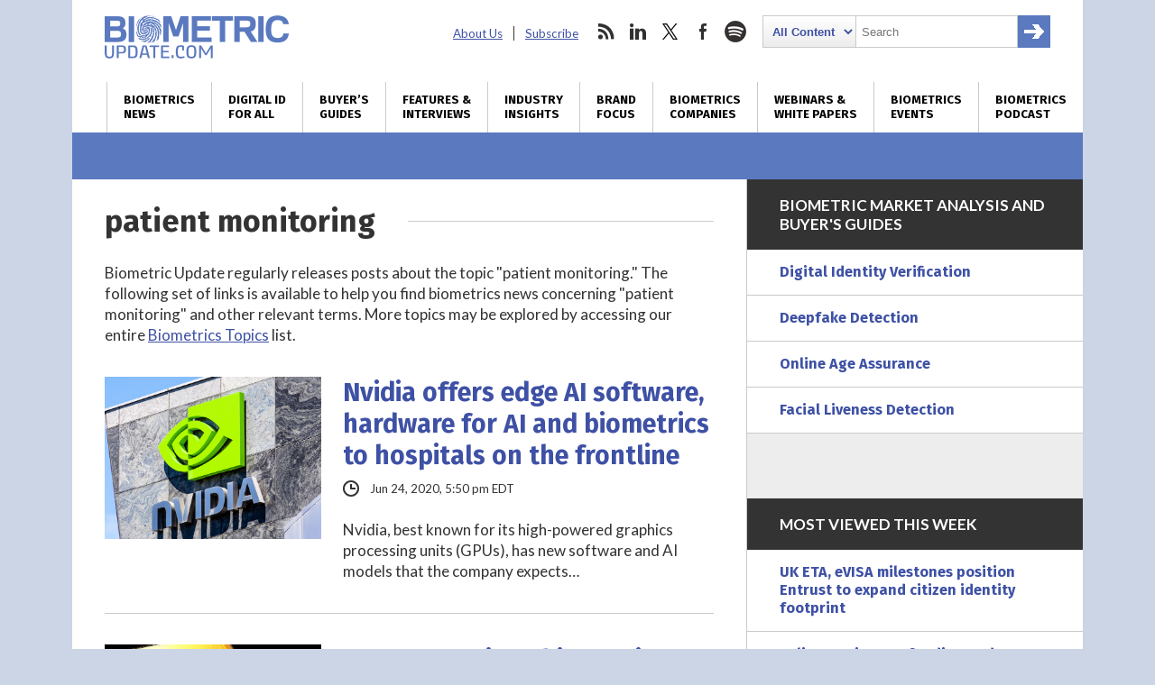

--- FILE ---
content_type: text/html; charset=utf-8
request_url: https://www.google.com/recaptcha/api2/anchor?ar=1&k=6LckmcMpAAAAAMdPMFPi54sy9nyJm0WHTIaER1qz&co=aHR0cHM6Ly93d3cuYmlvbWV0cmljdXBkYXRlLmNvbTo0NDM.&hl=en&v=PoyoqOPhxBO7pBk68S4YbpHZ&size=invisible&anchor-ms=20000&execute-ms=30000&cb=7r1h6odhj124
body_size: 48772
content:
<!DOCTYPE HTML><html dir="ltr" lang="en"><head><meta http-equiv="Content-Type" content="text/html; charset=UTF-8">
<meta http-equiv="X-UA-Compatible" content="IE=edge">
<title>reCAPTCHA</title>
<style type="text/css">
/* cyrillic-ext */
@font-face {
  font-family: 'Roboto';
  font-style: normal;
  font-weight: 400;
  font-stretch: 100%;
  src: url(//fonts.gstatic.com/s/roboto/v48/KFO7CnqEu92Fr1ME7kSn66aGLdTylUAMa3GUBHMdazTgWw.woff2) format('woff2');
  unicode-range: U+0460-052F, U+1C80-1C8A, U+20B4, U+2DE0-2DFF, U+A640-A69F, U+FE2E-FE2F;
}
/* cyrillic */
@font-face {
  font-family: 'Roboto';
  font-style: normal;
  font-weight: 400;
  font-stretch: 100%;
  src: url(//fonts.gstatic.com/s/roboto/v48/KFO7CnqEu92Fr1ME7kSn66aGLdTylUAMa3iUBHMdazTgWw.woff2) format('woff2');
  unicode-range: U+0301, U+0400-045F, U+0490-0491, U+04B0-04B1, U+2116;
}
/* greek-ext */
@font-face {
  font-family: 'Roboto';
  font-style: normal;
  font-weight: 400;
  font-stretch: 100%;
  src: url(//fonts.gstatic.com/s/roboto/v48/KFO7CnqEu92Fr1ME7kSn66aGLdTylUAMa3CUBHMdazTgWw.woff2) format('woff2');
  unicode-range: U+1F00-1FFF;
}
/* greek */
@font-face {
  font-family: 'Roboto';
  font-style: normal;
  font-weight: 400;
  font-stretch: 100%;
  src: url(//fonts.gstatic.com/s/roboto/v48/KFO7CnqEu92Fr1ME7kSn66aGLdTylUAMa3-UBHMdazTgWw.woff2) format('woff2');
  unicode-range: U+0370-0377, U+037A-037F, U+0384-038A, U+038C, U+038E-03A1, U+03A3-03FF;
}
/* math */
@font-face {
  font-family: 'Roboto';
  font-style: normal;
  font-weight: 400;
  font-stretch: 100%;
  src: url(//fonts.gstatic.com/s/roboto/v48/KFO7CnqEu92Fr1ME7kSn66aGLdTylUAMawCUBHMdazTgWw.woff2) format('woff2');
  unicode-range: U+0302-0303, U+0305, U+0307-0308, U+0310, U+0312, U+0315, U+031A, U+0326-0327, U+032C, U+032F-0330, U+0332-0333, U+0338, U+033A, U+0346, U+034D, U+0391-03A1, U+03A3-03A9, U+03B1-03C9, U+03D1, U+03D5-03D6, U+03F0-03F1, U+03F4-03F5, U+2016-2017, U+2034-2038, U+203C, U+2040, U+2043, U+2047, U+2050, U+2057, U+205F, U+2070-2071, U+2074-208E, U+2090-209C, U+20D0-20DC, U+20E1, U+20E5-20EF, U+2100-2112, U+2114-2115, U+2117-2121, U+2123-214F, U+2190, U+2192, U+2194-21AE, U+21B0-21E5, U+21F1-21F2, U+21F4-2211, U+2213-2214, U+2216-22FF, U+2308-230B, U+2310, U+2319, U+231C-2321, U+2336-237A, U+237C, U+2395, U+239B-23B7, U+23D0, U+23DC-23E1, U+2474-2475, U+25AF, U+25B3, U+25B7, U+25BD, U+25C1, U+25CA, U+25CC, U+25FB, U+266D-266F, U+27C0-27FF, U+2900-2AFF, U+2B0E-2B11, U+2B30-2B4C, U+2BFE, U+3030, U+FF5B, U+FF5D, U+1D400-1D7FF, U+1EE00-1EEFF;
}
/* symbols */
@font-face {
  font-family: 'Roboto';
  font-style: normal;
  font-weight: 400;
  font-stretch: 100%;
  src: url(//fonts.gstatic.com/s/roboto/v48/KFO7CnqEu92Fr1ME7kSn66aGLdTylUAMaxKUBHMdazTgWw.woff2) format('woff2');
  unicode-range: U+0001-000C, U+000E-001F, U+007F-009F, U+20DD-20E0, U+20E2-20E4, U+2150-218F, U+2190, U+2192, U+2194-2199, U+21AF, U+21E6-21F0, U+21F3, U+2218-2219, U+2299, U+22C4-22C6, U+2300-243F, U+2440-244A, U+2460-24FF, U+25A0-27BF, U+2800-28FF, U+2921-2922, U+2981, U+29BF, U+29EB, U+2B00-2BFF, U+4DC0-4DFF, U+FFF9-FFFB, U+10140-1018E, U+10190-1019C, U+101A0, U+101D0-101FD, U+102E0-102FB, U+10E60-10E7E, U+1D2C0-1D2D3, U+1D2E0-1D37F, U+1F000-1F0FF, U+1F100-1F1AD, U+1F1E6-1F1FF, U+1F30D-1F30F, U+1F315, U+1F31C, U+1F31E, U+1F320-1F32C, U+1F336, U+1F378, U+1F37D, U+1F382, U+1F393-1F39F, U+1F3A7-1F3A8, U+1F3AC-1F3AF, U+1F3C2, U+1F3C4-1F3C6, U+1F3CA-1F3CE, U+1F3D4-1F3E0, U+1F3ED, U+1F3F1-1F3F3, U+1F3F5-1F3F7, U+1F408, U+1F415, U+1F41F, U+1F426, U+1F43F, U+1F441-1F442, U+1F444, U+1F446-1F449, U+1F44C-1F44E, U+1F453, U+1F46A, U+1F47D, U+1F4A3, U+1F4B0, U+1F4B3, U+1F4B9, U+1F4BB, U+1F4BF, U+1F4C8-1F4CB, U+1F4D6, U+1F4DA, U+1F4DF, U+1F4E3-1F4E6, U+1F4EA-1F4ED, U+1F4F7, U+1F4F9-1F4FB, U+1F4FD-1F4FE, U+1F503, U+1F507-1F50B, U+1F50D, U+1F512-1F513, U+1F53E-1F54A, U+1F54F-1F5FA, U+1F610, U+1F650-1F67F, U+1F687, U+1F68D, U+1F691, U+1F694, U+1F698, U+1F6AD, U+1F6B2, U+1F6B9-1F6BA, U+1F6BC, U+1F6C6-1F6CF, U+1F6D3-1F6D7, U+1F6E0-1F6EA, U+1F6F0-1F6F3, U+1F6F7-1F6FC, U+1F700-1F7FF, U+1F800-1F80B, U+1F810-1F847, U+1F850-1F859, U+1F860-1F887, U+1F890-1F8AD, U+1F8B0-1F8BB, U+1F8C0-1F8C1, U+1F900-1F90B, U+1F93B, U+1F946, U+1F984, U+1F996, U+1F9E9, U+1FA00-1FA6F, U+1FA70-1FA7C, U+1FA80-1FA89, U+1FA8F-1FAC6, U+1FACE-1FADC, U+1FADF-1FAE9, U+1FAF0-1FAF8, U+1FB00-1FBFF;
}
/* vietnamese */
@font-face {
  font-family: 'Roboto';
  font-style: normal;
  font-weight: 400;
  font-stretch: 100%;
  src: url(//fonts.gstatic.com/s/roboto/v48/KFO7CnqEu92Fr1ME7kSn66aGLdTylUAMa3OUBHMdazTgWw.woff2) format('woff2');
  unicode-range: U+0102-0103, U+0110-0111, U+0128-0129, U+0168-0169, U+01A0-01A1, U+01AF-01B0, U+0300-0301, U+0303-0304, U+0308-0309, U+0323, U+0329, U+1EA0-1EF9, U+20AB;
}
/* latin-ext */
@font-face {
  font-family: 'Roboto';
  font-style: normal;
  font-weight: 400;
  font-stretch: 100%;
  src: url(//fonts.gstatic.com/s/roboto/v48/KFO7CnqEu92Fr1ME7kSn66aGLdTylUAMa3KUBHMdazTgWw.woff2) format('woff2');
  unicode-range: U+0100-02BA, U+02BD-02C5, U+02C7-02CC, U+02CE-02D7, U+02DD-02FF, U+0304, U+0308, U+0329, U+1D00-1DBF, U+1E00-1E9F, U+1EF2-1EFF, U+2020, U+20A0-20AB, U+20AD-20C0, U+2113, U+2C60-2C7F, U+A720-A7FF;
}
/* latin */
@font-face {
  font-family: 'Roboto';
  font-style: normal;
  font-weight: 400;
  font-stretch: 100%;
  src: url(//fonts.gstatic.com/s/roboto/v48/KFO7CnqEu92Fr1ME7kSn66aGLdTylUAMa3yUBHMdazQ.woff2) format('woff2');
  unicode-range: U+0000-00FF, U+0131, U+0152-0153, U+02BB-02BC, U+02C6, U+02DA, U+02DC, U+0304, U+0308, U+0329, U+2000-206F, U+20AC, U+2122, U+2191, U+2193, U+2212, U+2215, U+FEFF, U+FFFD;
}
/* cyrillic-ext */
@font-face {
  font-family: 'Roboto';
  font-style: normal;
  font-weight: 500;
  font-stretch: 100%;
  src: url(//fonts.gstatic.com/s/roboto/v48/KFO7CnqEu92Fr1ME7kSn66aGLdTylUAMa3GUBHMdazTgWw.woff2) format('woff2');
  unicode-range: U+0460-052F, U+1C80-1C8A, U+20B4, U+2DE0-2DFF, U+A640-A69F, U+FE2E-FE2F;
}
/* cyrillic */
@font-face {
  font-family: 'Roboto';
  font-style: normal;
  font-weight: 500;
  font-stretch: 100%;
  src: url(//fonts.gstatic.com/s/roboto/v48/KFO7CnqEu92Fr1ME7kSn66aGLdTylUAMa3iUBHMdazTgWw.woff2) format('woff2');
  unicode-range: U+0301, U+0400-045F, U+0490-0491, U+04B0-04B1, U+2116;
}
/* greek-ext */
@font-face {
  font-family: 'Roboto';
  font-style: normal;
  font-weight: 500;
  font-stretch: 100%;
  src: url(//fonts.gstatic.com/s/roboto/v48/KFO7CnqEu92Fr1ME7kSn66aGLdTylUAMa3CUBHMdazTgWw.woff2) format('woff2');
  unicode-range: U+1F00-1FFF;
}
/* greek */
@font-face {
  font-family: 'Roboto';
  font-style: normal;
  font-weight: 500;
  font-stretch: 100%;
  src: url(//fonts.gstatic.com/s/roboto/v48/KFO7CnqEu92Fr1ME7kSn66aGLdTylUAMa3-UBHMdazTgWw.woff2) format('woff2');
  unicode-range: U+0370-0377, U+037A-037F, U+0384-038A, U+038C, U+038E-03A1, U+03A3-03FF;
}
/* math */
@font-face {
  font-family: 'Roboto';
  font-style: normal;
  font-weight: 500;
  font-stretch: 100%;
  src: url(//fonts.gstatic.com/s/roboto/v48/KFO7CnqEu92Fr1ME7kSn66aGLdTylUAMawCUBHMdazTgWw.woff2) format('woff2');
  unicode-range: U+0302-0303, U+0305, U+0307-0308, U+0310, U+0312, U+0315, U+031A, U+0326-0327, U+032C, U+032F-0330, U+0332-0333, U+0338, U+033A, U+0346, U+034D, U+0391-03A1, U+03A3-03A9, U+03B1-03C9, U+03D1, U+03D5-03D6, U+03F0-03F1, U+03F4-03F5, U+2016-2017, U+2034-2038, U+203C, U+2040, U+2043, U+2047, U+2050, U+2057, U+205F, U+2070-2071, U+2074-208E, U+2090-209C, U+20D0-20DC, U+20E1, U+20E5-20EF, U+2100-2112, U+2114-2115, U+2117-2121, U+2123-214F, U+2190, U+2192, U+2194-21AE, U+21B0-21E5, U+21F1-21F2, U+21F4-2211, U+2213-2214, U+2216-22FF, U+2308-230B, U+2310, U+2319, U+231C-2321, U+2336-237A, U+237C, U+2395, U+239B-23B7, U+23D0, U+23DC-23E1, U+2474-2475, U+25AF, U+25B3, U+25B7, U+25BD, U+25C1, U+25CA, U+25CC, U+25FB, U+266D-266F, U+27C0-27FF, U+2900-2AFF, U+2B0E-2B11, U+2B30-2B4C, U+2BFE, U+3030, U+FF5B, U+FF5D, U+1D400-1D7FF, U+1EE00-1EEFF;
}
/* symbols */
@font-face {
  font-family: 'Roboto';
  font-style: normal;
  font-weight: 500;
  font-stretch: 100%;
  src: url(//fonts.gstatic.com/s/roboto/v48/KFO7CnqEu92Fr1ME7kSn66aGLdTylUAMaxKUBHMdazTgWw.woff2) format('woff2');
  unicode-range: U+0001-000C, U+000E-001F, U+007F-009F, U+20DD-20E0, U+20E2-20E4, U+2150-218F, U+2190, U+2192, U+2194-2199, U+21AF, U+21E6-21F0, U+21F3, U+2218-2219, U+2299, U+22C4-22C6, U+2300-243F, U+2440-244A, U+2460-24FF, U+25A0-27BF, U+2800-28FF, U+2921-2922, U+2981, U+29BF, U+29EB, U+2B00-2BFF, U+4DC0-4DFF, U+FFF9-FFFB, U+10140-1018E, U+10190-1019C, U+101A0, U+101D0-101FD, U+102E0-102FB, U+10E60-10E7E, U+1D2C0-1D2D3, U+1D2E0-1D37F, U+1F000-1F0FF, U+1F100-1F1AD, U+1F1E6-1F1FF, U+1F30D-1F30F, U+1F315, U+1F31C, U+1F31E, U+1F320-1F32C, U+1F336, U+1F378, U+1F37D, U+1F382, U+1F393-1F39F, U+1F3A7-1F3A8, U+1F3AC-1F3AF, U+1F3C2, U+1F3C4-1F3C6, U+1F3CA-1F3CE, U+1F3D4-1F3E0, U+1F3ED, U+1F3F1-1F3F3, U+1F3F5-1F3F7, U+1F408, U+1F415, U+1F41F, U+1F426, U+1F43F, U+1F441-1F442, U+1F444, U+1F446-1F449, U+1F44C-1F44E, U+1F453, U+1F46A, U+1F47D, U+1F4A3, U+1F4B0, U+1F4B3, U+1F4B9, U+1F4BB, U+1F4BF, U+1F4C8-1F4CB, U+1F4D6, U+1F4DA, U+1F4DF, U+1F4E3-1F4E6, U+1F4EA-1F4ED, U+1F4F7, U+1F4F9-1F4FB, U+1F4FD-1F4FE, U+1F503, U+1F507-1F50B, U+1F50D, U+1F512-1F513, U+1F53E-1F54A, U+1F54F-1F5FA, U+1F610, U+1F650-1F67F, U+1F687, U+1F68D, U+1F691, U+1F694, U+1F698, U+1F6AD, U+1F6B2, U+1F6B9-1F6BA, U+1F6BC, U+1F6C6-1F6CF, U+1F6D3-1F6D7, U+1F6E0-1F6EA, U+1F6F0-1F6F3, U+1F6F7-1F6FC, U+1F700-1F7FF, U+1F800-1F80B, U+1F810-1F847, U+1F850-1F859, U+1F860-1F887, U+1F890-1F8AD, U+1F8B0-1F8BB, U+1F8C0-1F8C1, U+1F900-1F90B, U+1F93B, U+1F946, U+1F984, U+1F996, U+1F9E9, U+1FA00-1FA6F, U+1FA70-1FA7C, U+1FA80-1FA89, U+1FA8F-1FAC6, U+1FACE-1FADC, U+1FADF-1FAE9, U+1FAF0-1FAF8, U+1FB00-1FBFF;
}
/* vietnamese */
@font-face {
  font-family: 'Roboto';
  font-style: normal;
  font-weight: 500;
  font-stretch: 100%;
  src: url(//fonts.gstatic.com/s/roboto/v48/KFO7CnqEu92Fr1ME7kSn66aGLdTylUAMa3OUBHMdazTgWw.woff2) format('woff2');
  unicode-range: U+0102-0103, U+0110-0111, U+0128-0129, U+0168-0169, U+01A0-01A1, U+01AF-01B0, U+0300-0301, U+0303-0304, U+0308-0309, U+0323, U+0329, U+1EA0-1EF9, U+20AB;
}
/* latin-ext */
@font-face {
  font-family: 'Roboto';
  font-style: normal;
  font-weight: 500;
  font-stretch: 100%;
  src: url(//fonts.gstatic.com/s/roboto/v48/KFO7CnqEu92Fr1ME7kSn66aGLdTylUAMa3KUBHMdazTgWw.woff2) format('woff2');
  unicode-range: U+0100-02BA, U+02BD-02C5, U+02C7-02CC, U+02CE-02D7, U+02DD-02FF, U+0304, U+0308, U+0329, U+1D00-1DBF, U+1E00-1E9F, U+1EF2-1EFF, U+2020, U+20A0-20AB, U+20AD-20C0, U+2113, U+2C60-2C7F, U+A720-A7FF;
}
/* latin */
@font-face {
  font-family: 'Roboto';
  font-style: normal;
  font-weight: 500;
  font-stretch: 100%;
  src: url(//fonts.gstatic.com/s/roboto/v48/KFO7CnqEu92Fr1ME7kSn66aGLdTylUAMa3yUBHMdazQ.woff2) format('woff2');
  unicode-range: U+0000-00FF, U+0131, U+0152-0153, U+02BB-02BC, U+02C6, U+02DA, U+02DC, U+0304, U+0308, U+0329, U+2000-206F, U+20AC, U+2122, U+2191, U+2193, U+2212, U+2215, U+FEFF, U+FFFD;
}
/* cyrillic-ext */
@font-face {
  font-family: 'Roboto';
  font-style: normal;
  font-weight: 900;
  font-stretch: 100%;
  src: url(//fonts.gstatic.com/s/roboto/v48/KFO7CnqEu92Fr1ME7kSn66aGLdTylUAMa3GUBHMdazTgWw.woff2) format('woff2');
  unicode-range: U+0460-052F, U+1C80-1C8A, U+20B4, U+2DE0-2DFF, U+A640-A69F, U+FE2E-FE2F;
}
/* cyrillic */
@font-face {
  font-family: 'Roboto';
  font-style: normal;
  font-weight: 900;
  font-stretch: 100%;
  src: url(//fonts.gstatic.com/s/roboto/v48/KFO7CnqEu92Fr1ME7kSn66aGLdTylUAMa3iUBHMdazTgWw.woff2) format('woff2');
  unicode-range: U+0301, U+0400-045F, U+0490-0491, U+04B0-04B1, U+2116;
}
/* greek-ext */
@font-face {
  font-family: 'Roboto';
  font-style: normal;
  font-weight: 900;
  font-stretch: 100%;
  src: url(//fonts.gstatic.com/s/roboto/v48/KFO7CnqEu92Fr1ME7kSn66aGLdTylUAMa3CUBHMdazTgWw.woff2) format('woff2');
  unicode-range: U+1F00-1FFF;
}
/* greek */
@font-face {
  font-family: 'Roboto';
  font-style: normal;
  font-weight: 900;
  font-stretch: 100%;
  src: url(//fonts.gstatic.com/s/roboto/v48/KFO7CnqEu92Fr1ME7kSn66aGLdTylUAMa3-UBHMdazTgWw.woff2) format('woff2');
  unicode-range: U+0370-0377, U+037A-037F, U+0384-038A, U+038C, U+038E-03A1, U+03A3-03FF;
}
/* math */
@font-face {
  font-family: 'Roboto';
  font-style: normal;
  font-weight: 900;
  font-stretch: 100%;
  src: url(//fonts.gstatic.com/s/roboto/v48/KFO7CnqEu92Fr1ME7kSn66aGLdTylUAMawCUBHMdazTgWw.woff2) format('woff2');
  unicode-range: U+0302-0303, U+0305, U+0307-0308, U+0310, U+0312, U+0315, U+031A, U+0326-0327, U+032C, U+032F-0330, U+0332-0333, U+0338, U+033A, U+0346, U+034D, U+0391-03A1, U+03A3-03A9, U+03B1-03C9, U+03D1, U+03D5-03D6, U+03F0-03F1, U+03F4-03F5, U+2016-2017, U+2034-2038, U+203C, U+2040, U+2043, U+2047, U+2050, U+2057, U+205F, U+2070-2071, U+2074-208E, U+2090-209C, U+20D0-20DC, U+20E1, U+20E5-20EF, U+2100-2112, U+2114-2115, U+2117-2121, U+2123-214F, U+2190, U+2192, U+2194-21AE, U+21B0-21E5, U+21F1-21F2, U+21F4-2211, U+2213-2214, U+2216-22FF, U+2308-230B, U+2310, U+2319, U+231C-2321, U+2336-237A, U+237C, U+2395, U+239B-23B7, U+23D0, U+23DC-23E1, U+2474-2475, U+25AF, U+25B3, U+25B7, U+25BD, U+25C1, U+25CA, U+25CC, U+25FB, U+266D-266F, U+27C0-27FF, U+2900-2AFF, U+2B0E-2B11, U+2B30-2B4C, U+2BFE, U+3030, U+FF5B, U+FF5D, U+1D400-1D7FF, U+1EE00-1EEFF;
}
/* symbols */
@font-face {
  font-family: 'Roboto';
  font-style: normal;
  font-weight: 900;
  font-stretch: 100%;
  src: url(//fonts.gstatic.com/s/roboto/v48/KFO7CnqEu92Fr1ME7kSn66aGLdTylUAMaxKUBHMdazTgWw.woff2) format('woff2');
  unicode-range: U+0001-000C, U+000E-001F, U+007F-009F, U+20DD-20E0, U+20E2-20E4, U+2150-218F, U+2190, U+2192, U+2194-2199, U+21AF, U+21E6-21F0, U+21F3, U+2218-2219, U+2299, U+22C4-22C6, U+2300-243F, U+2440-244A, U+2460-24FF, U+25A0-27BF, U+2800-28FF, U+2921-2922, U+2981, U+29BF, U+29EB, U+2B00-2BFF, U+4DC0-4DFF, U+FFF9-FFFB, U+10140-1018E, U+10190-1019C, U+101A0, U+101D0-101FD, U+102E0-102FB, U+10E60-10E7E, U+1D2C0-1D2D3, U+1D2E0-1D37F, U+1F000-1F0FF, U+1F100-1F1AD, U+1F1E6-1F1FF, U+1F30D-1F30F, U+1F315, U+1F31C, U+1F31E, U+1F320-1F32C, U+1F336, U+1F378, U+1F37D, U+1F382, U+1F393-1F39F, U+1F3A7-1F3A8, U+1F3AC-1F3AF, U+1F3C2, U+1F3C4-1F3C6, U+1F3CA-1F3CE, U+1F3D4-1F3E0, U+1F3ED, U+1F3F1-1F3F3, U+1F3F5-1F3F7, U+1F408, U+1F415, U+1F41F, U+1F426, U+1F43F, U+1F441-1F442, U+1F444, U+1F446-1F449, U+1F44C-1F44E, U+1F453, U+1F46A, U+1F47D, U+1F4A3, U+1F4B0, U+1F4B3, U+1F4B9, U+1F4BB, U+1F4BF, U+1F4C8-1F4CB, U+1F4D6, U+1F4DA, U+1F4DF, U+1F4E3-1F4E6, U+1F4EA-1F4ED, U+1F4F7, U+1F4F9-1F4FB, U+1F4FD-1F4FE, U+1F503, U+1F507-1F50B, U+1F50D, U+1F512-1F513, U+1F53E-1F54A, U+1F54F-1F5FA, U+1F610, U+1F650-1F67F, U+1F687, U+1F68D, U+1F691, U+1F694, U+1F698, U+1F6AD, U+1F6B2, U+1F6B9-1F6BA, U+1F6BC, U+1F6C6-1F6CF, U+1F6D3-1F6D7, U+1F6E0-1F6EA, U+1F6F0-1F6F3, U+1F6F7-1F6FC, U+1F700-1F7FF, U+1F800-1F80B, U+1F810-1F847, U+1F850-1F859, U+1F860-1F887, U+1F890-1F8AD, U+1F8B0-1F8BB, U+1F8C0-1F8C1, U+1F900-1F90B, U+1F93B, U+1F946, U+1F984, U+1F996, U+1F9E9, U+1FA00-1FA6F, U+1FA70-1FA7C, U+1FA80-1FA89, U+1FA8F-1FAC6, U+1FACE-1FADC, U+1FADF-1FAE9, U+1FAF0-1FAF8, U+1FB00-1FBFF;
}
/* vietnamese */
@font-face {
  font-family: 'Roboto';
  font-style: normal;
  font-weight: 900;
  font-stretch: 100%;
  src: url(//fonts.gstatic.com/s/roboto/v48/KFO7CnqEu92Fr1ME7kSn66aGLdTylUAMa3OUBHMdazTgWw.woff2) format('woff2');
  unicode-range: U+0102-0103, U+0110-0111, U+0128-0129, U+0168-0169, U+01A0-01A1, U+01AF-01B0, U+0300-0301, U+0303-0304, U+0308-0309, U+0323, U+0329, U+1EA0-1EF9, U+20AB;
}
/* latin-ext */
@font-face {
  font-family: 'Roboto';
  font-style: normal;
  font-weight: 900;
  font-stretch: 100%;
  src: url(//fonts.gstatic.com/s/roboto/v48/KFO7CnqEu92Fr1ME7kSn66aGLdTylUAMa3KUBHMdazTgWw.woff2) format('woff2');
  unicode-range: U+0100-02BA, U+02BD-02C5, U+02C7-02CC, U+02CE-02D7, U+02DD-02FF, U+0304, U+0308, U+0329, U+1D00-1DBF, U+1E00-1E9F, U+1EF2-1EFF, U+2020, U+20A0-20AB, U+20AD-20C0, U+2113, U+2C60-2C7F, U+A720-A7FF;
}
/* latin */
@font-face {
  font-family: 'Roboto';
  font-style: normal;
  font-weight: 900;
  font-stretch: 100%;
  src: url(//fonts.gstatic.com/s/roboto/v48/KFO7CnqEu92Fr1ME7kSn66aGLdTylUAMa3yUBHMdazQ.woff2) format('woff2');
  unicode-range: U+0000-00FF, U+0131, U+0152-0153, U+02BB-02BC, U+02C6, U+02DA, U+02DC, U+0304, U+0308, U+0329, U+2000-206F, U+20AC, U+2122, U+2191, U+2193, U+2212, U+2215, U+FEFF, U+FFFD;
}

</style>
<link rel="stylesheet" type="text/css" href="https://www.gstatic.com/recaptcha/releases/PoyoqOPhxBO7pBk68S4YbpHZ/styles__ltr.css">
<script nonce="tEjsWEUdYzmYSpfqbBxz7A" type="text/javascript">window['__recaptcha_api'] = 'https://www.google.com/recaptcha/api2/';</script>
<script type="text/javascript" src="https://www.gstatic.com/recaptcha/releases/PoyoqOPhxBO7pBk68S4YbpHZ/recaptcha__en.js" nonce="tEjsWEUdYzmYSpfqbBxz7A">
      
    </script></head>
<body><div id="rc-anchor-alert" class="rc-anchor-alert"></div>
<input type="hidden" id="recaptcha-token" value="[base64]">
<script type="text/javascript" nonce="tEjsWEUdYzmYSpfqbBxz7A">
      recaptcha.anchor.Main.init("[\x22ainput\x22,[\x22bgdata\x22,\x22\x22,\[base64]/[base64]/[base64]/[base64]/[base64]/[base64]/KGcoTywyNTMsTy5PKSxVRyhPLEMpKTpnKE8sMjUzLEMpLE8pKSxsKSksTykpfSxieT1mdW5jdGlvbihDLE8sdSxsKXtmb3IobD0odT1SKEMpLDApO08+MDtPLS0pbD1sPDw4fFooQyk7ZyhDLHUsbCl9LFVHPWZ1bmN0aW9uKEMsTyl7Qy5pLmxlbmd0aD4xMDQ/[base64]/[base64]/[base64]/[base64]/[base64]/[base64]/[base64]\\u003d\x22,\[base64]\\u003d\x22,\x22ZMOLw7fCvBDCm8Ktw5vChR/Cthocw5nDo8Kfc8Kgw6LCqsKaw7fCpUvDsRwbMcOiF3nCgEPDvXMJPcKzMD8Jw6VUGhJVO8OVwrPCgcKkccKWw7/[base64]/Drx8RLR3Cl8KqwoRlOsKdfEPDpcKeElh6woh1w5jDgEfCsklAABTCl8KuC8KuwoUIThpgFSYwf8Kkw6hvJsOVPsKXWzJMw4rDi8KLwossBGrCiCvCv8KlBj9hTsKQBwXCj1jCiXl4aAUpw77CjsKdwonCk0TDgMO1woIUCcKhw63CsUbChMKfXsKHw58WO8KNwq/[base64]/[base64]/DuzzDhMOSwqXDqcO5w7LDhTfDlw8yw7vCkRbDrlU9w6TCmsKEZ8KZw6zDrcO2w48dwqFsw5/CqG0+w4dTw6NPdcK3wobDtcOsOsKwwo7CgzLCr8K9wpvCisKhanrCj8O5w5kUw758w68pw74nw6DDoXHCo8Kaw4zDpcKzw57DkcOyw6t3wqnDtBnDiH4VwoPDtSHCpsOIGg94bhfDsGLCtGwCJHddw4zCoMKnwr3DusKNPsOfDDcQw4Z3w79kw6rDvcK/w7dNGcOYR0s1FcOtw7I/w4whfgtFw4sFWMO3w6QbwrDCg8Ksw7I7wo3DlsO5asO3AsKoS8KEw7nDl8OYwoU9dxwMdVIXGsKww57DtcKIworCuMO7w5p6wqkZFFYdfRDCkjl3w6c8A8OjwrrChzXDj8KWZAHCgcKZwovCicKEB8O7w7vDo8OWw6PCokDCq1gowo/[base64]/Di8KNFkEvIcO/wq4rKE0NwrJuNWjCmFlRdMOzwq0RwrhZdsOCWcKbaDELw53CpgB4JSoWR8Ovwr8bWsK5w63ClXINwprCisOfw71uw7M7woHCjMOjwrrCuMO/OlTDo8KawqdMwpZYwqgiw7YuQMKZQ8Oyw6A8w6M7OiPCrm/CqMKRVMONSxYZwoBMVsK3ZDfCkho1asOMC8KSfcKhT8Otw4zDn8Olw7LCssKPf8OLa8OAwpDCsh4lw6vDljvDocOobw/DnEU2C8OwQcKawr/[base64]/[base64]/A2zCucKuUcOfUA0aIsO0RQlUIsObw7kiw4rDgjnDuRPDkxBFC3M2acKRwqzDpcKScn3DkcKIB8O1PMOTwoXDkzkHYQpewrnDuMOzwqRqw5HDvRDCmBnDgnI8wqDCmXDDsSLCqX8Dw4USLV9Owo7DrxHCm8OBw7fClAvCmcOrIMOiOMK6w6U/U0opw5xCwoIXShTDl1fCg33DgRnCiALCmMK7EsO+w50GwoDDsHPClsK3wol/[base64]/CvANRwqkhcExYPsKJHDbCkEJ/[base64]/DgTgRwr3CrMOkQ3EXwqbCnyvDvAISYcKKWlpyYTVCa8KVf29GMcODf8OdVh/Dh8O5OCLDjsKLwocOWWHCucO/[base64]/[base64]/ClR/CjA/[base64]/CvjXDl8ONe1QUw7oNwrNBTMKach7CicO8w7DCsm/Cn35/w6/DukTDjzjCsSNJwr3Dl8OFwrogw50OZsKGGk/CmcKiGMOLwr3Dp0YewqzDrMK9NC8ReMKwZztXeMKeR0HDpcOLwoXDnk5mDj4bw6/Cq8Oew5dOwrfDn1XCswtAw7zCpg9JwrYMEWEobHbCjsK/w4vCn8K7w40pEAXCryJ2wrVkEsKtR8OnwonCtiRTc37Cs2jDtWs9w7krw7/DlAVgfktaKcKWw7Z4w4w8woInw6HDsRjCrA3CoMK+wrLDrR4PeMKWwrfDvyw4KMOHw4vDssKxw5/DrHrCp2NQTsKhKcK6JsKXw7PCjsKYEyV4wrzCkMOPZWZpGcK7JSfCjXsIw4B6fExOWMKwd0/Dr2bCkMOOKsOhQhTCpGUqT8KQfsKWw7TCllNxYcOgwrfCh8KGwqDDvBVXwqF+HMOww7IhBiPDk01KBU54w5oqwqg+ZsOKGBJ0SMKYV2TDgUg7TsOCwrkxw6jDrMKZZsKSwrPDu8K8wrMISh7ClsKnwobCt0/CvE4Gwq0Kw4M2w7TDklbCk8OiO8Kfw6oYUMKVTMK5wo9MRsOZwqljw4jDlMK9wrHCs3PDvXhzKsOaw7I6PwnCr8KXEcK7b8OMSWxKBHnCjsOQDRIseMOUZsOCw6pVMDjDjl4RLBx4wod6w4wLBMKgc8OpwqvDpx/CngdsVmjCu2DCpsOkWMOtfzc1w7ENJRTCtEhewqcxw5rDqsK4F33ClFfDi8KnTsKKcMOKw6kyVcO4NsK3UW/CvjRXDcOiwojCuwA9w6fDkMOWfsKZQMKiICxbw71swr4uw4khfTRaIBPCtibDgsK3F2kjwo/Ct8Oqw7HDh00Qw6EfwrHDgirDqC0IwoTCgsODKcOqPMKmw5ZqVMKvw4hMwqPDssKRbB4pdMO0KsOiw47Dj2cLwosywq3DrlbDjE03R8Kow6MfwqwsD0HDscOjVxvDklF6XcKuOFXDj3rCk1vDlxhMOsKEGcKlw6jDs8Khw4PDoMKmTcKEw6/CoWfDuk/[base64]/wqhVGDrDkcOOUULDvcKLLmNaWR/DpnTCn2Fsw58lecKAX8OcwqTCssKiHEDDg8OHwpHCmcKYw7JYw4RwSsK7wpXCssKdw6vDhGTCj8KDLxJ4ElHDvsOAw6EABzBLwr/DnB9ef8KCw5UDTsKSShTCsR3CiTzDgm43FHTDg8OWwr5QH8OkEBfCvcKeTmh6w43CosKkwqjDgm/CmU1Tw5p3VMKNPMKIbwIKwo3Ciz/Dh8OHBm7DqGdvwozCocK4woYkecO5SUHDisK8eWjDrXIxBcK9P8OCwrzChMK/WsOabcOSDSIpwqXCnMKQw4DDscKcAnvDpsO8w5MvAsKVwqDCtcKqw4pUSQPCgMOQUT1gSFbDmsOdw4DDkMKBGkgwRcOEGsOXwr5bwoMdIEbDrMOyw6YPwpDCiETDs1LDscKpbsKqfTsRLsOCwoxVwq/[base64]/DokTDi8KywoxVFRXDnCwxwo5af8O3w5sfwrlNN0/DusO9PMOqw6RjeC5bw6bCsMOPPzTDgcKnw7nDm03Cu8KyCkRKw65Iw6U0VMOmwpRnYVnCmDh+w7ABWsOfTXrCpzvCtTnClWhlA8KpBcKwccOtBsO/aMOfw4sCJ3FTAj3Cv8OrdTfDusKuw5rDvwzCocOrw6FkGgjDr2zDpVZ/wow9fcKnXMOqwpNPfWsvbMOiwrdkIsKaeT/DvT/DqDkcEi0Uf8K8wo9SUsKfwpxDwpVFw7rColNYwox7AxzDg8OFLcOVRi7DjgpHKHjDt0vCqMOuScOLHz8RbVvDmcOlwpPDgwrCtRc3wqzDrC/CvsKTwrbDq8O5FcOSw5/DtsK7ERQ4OMOuw4TConkvw63DunzCsMKncXzCtkhzUDwGw4XDqQjDksK5wo7Cjjwrwowmw6Zwwqk8V0LDjxTDosKVw4HDsMK0U8KlTERhYTjDn8KAHg/DuWQDwp/DsGNNw4kHIFtnAzRSwrnCvMK3IQsgwqbCj3NCwooAwoTClcOOeiLCj8KNwp3CizHDvhhZw5LCv8KcC8KzwqrCk8OWw5tDwpFKD8OpUsKEMcOlworCnMKhw53DgFPCuRLCqcOsCsKcw47CqsKJcsOswqQ5amHCngnDqnhWwpHCliB5wrLDiMO/[base64]/CvADDn1AYw5vDvRjDsjtZwpfCpy03w7lUbkIdw7oJw4BXBB/DmBnCosK4wrbCuWHCkcKBNsOqI3VhCsKoDsO6wrnDgUrCv8OJNMKGLibCkcKVwoPDqMKrIgPCjMO4UsKRwrxcwoTDnMOvwrzCp8OiYjXCulnCv8K0w5wXwpvDtMKBEjctKE1Ow7PChURHDwzCil91wrfCtcKmw6s1IMO/[base64]/CpsK9TFMsw5jDmMKZw73DtsO3wrbDmg/DgR7CkAvDuGbDrsOwX3LCglAqQsKXw7B2w6rCuWfDjMORMFnCpmPCvMOicsOLFsK9w5/CrWIow4kCwrEnVcKZwoRkw63Dt0XDjsOoIVbCklowOMOUT3HDmi0WIG9/dsKiwrfCj8OHw5NHLVrCvMKyZhdxw54ZPnHDh0vCq8KfdsK4RsOpScK8w6rDignDtlHCjMK/w6RHwop9NMK7wqDCiCrDqnPDkkzDi0HDkCrCtEjDuAktUH/DiD0JST9ZL8KDTxnDvcOVwpXDjMKfwrJKw792w5bDi1bCoElldcKEAixvVj/CrcKgLjfDgcKKwqjDrjEEKUPCtsOqwo0IK8OYwodDwr9xL8OWQUsVIMKdwqhgZ2E/[base64]/[base64]/DjsK0w6rClzJ7wo3Ct8K8NsOFwoszB8O6w4jCuAlyBnIlwoUWVGrDu1B5w73CgMO9wq8uwobDnsONwpbCr8KFL2/CjFrCrgDDgsO7w7FCbcOGAsKmwqhEEBLCgmLCkn8ywo1IGjbDhcKSw4fDqU4cBiZawpdEwqdgwpRkNAbDo0bDogZmwqhgw68yw41/wovDl3TDmcKJwrLDhMK3ahgww5LDuFXDrMOSwrbCnz7DvEMkXDsSw5vDokzDqhwHdMKsXMOww7YyM8OFw47Cq8KOP8OBDgp9NxsNScKASsKVwoRTDmnCmMOcwpgqLgIKw58VS0rCrHHDiDURwprDmMKSMHfCjxgDdsODHcOxw7bDugs3w4Fqw5/CryBnEsOUw5TCg8OJwrPCvMKhw7VdCsKpwok1w7rDiTxaU0A7LMKzwpHCrsOuwo7ChsKfOX5de31oVcKVwokQwrVnwpzDlMKIw57DtEJew6RHwqDDi8OKw6fChsK/DjMzw5USKyVjwqjDvUk4woVaw5zCgsKAwpBZYEQyUsK9w58gwqtLeQlZJcO/w5opPE86akvCoXDDoS49w7zCvEXDncODL0RAQsKww7jDvgPCvFkvViDCksOOwrE1w6BSM8K6woPCisKUwq3DpsKYwr3CpsKtfsOYwpXClSXCh8KIwr8BR8KmOEtrwqPCjsOWw5bCihnDi0ZQw77DvE8ww5B/w47CocOLDgnCpMOlw515wpfCnXIIVwjCsHXDlMOww4bCocKgS8KswqVYR8ObwrPDn8OafDnDsFbCi0BcwprDnS/[base64]/[base64]/WMK3w5crUMOAw7LDrsKcaW8Mw5UnJMOmwoJJw5NRwq7DszrCmXzCicK8wqTCrMKlwr/CqADCuMK8w5nCsMOjacOVVUYqPEY2CUvDqXsnw6PCg1nCn8OUdiEqeMKrfgbDpl3CtT7DrsOFGsKsXTrDkMKWSz3CisOdC8OdQR/CpxzDgiDDs1dIWcK/wqdUw4rCn8Krw6vDnlPCt2IwHB5xKXZUfcKGMzxxw6jDmMKINQs7GcOaBn12woHDs8KfwotFwpXCvSHDtgrDhsOUDGDCl014STVgGVhsw5cCw4/Ds0zChcOaw6zDulUFw73CuBpRwq3Ct3AhfRvCtj/CosKlw6sjwp3CtsKjw5LDisKZw4teRCY9fsKOIX4Cw4DCv8ODOcOVAsO8B8KpwqnChwsiBcOGTcOpwrdEw4PDmnTDhyrDvsKsw6fCsnVSEcORFWJeCQzDmMKEw71Vw4/CrsKrfU/Coy9GIMO7w7lewrs6wql/[base64]/[base64]/LcKHw5PDvMOHXz3DpMOmw4HCusOdcMK0wobDo8Ofwop8wpImPksaw5obV1UqRTLDgWbDmsKsHMKFIsOTw7gPVMK8KcONwpguwoDDj8Khw6fDiVHDi8OAacO3aRdkOjrDhcOJQ8O5w6/[base64]/wpXDhS5vwqjDjsKWHQDDi8OSLcOvAAQIB2/ClQ1GwpnDvsOEdsOywrzChsO+Iy4jw7FswpMWUMO7GcKINCUFOcOxTGV0w7E+DsO4w6TCvksKfMKeYcOFDsKgw7UEwpYDw5bDtcOrwofDuw4tZDbDrMOsw491w6MmBw/[base64]/ZcOJCcOBOG4Qw6ckdjnDp3HCjMOtwqnDucOCwqprM1XDssOlI1bDkVRFO1sJZsKJA8KxfcK/w43Cpx3DmMOcw5vDoms1LA4Iw43DisKUFcOXZ8Kcw5QmwqbCssKFY8KLwrQnwpTDiiklGWBfwp/DrV4FGcOow7wgwrXDrsObMxRyIcO/OQrCqFTDosKwEcKXHETCl8O/[base64]/Cv8O/wp3DrMOcfMOsPRMyMsK9LEvDlsOLw7QXdDEcUnrDj8KzwoPDszdGw5Bhw7MXbDDDlcOvw57CqMKwwqJNGMK6wrTDjlfDhcKvPTBVw4fDvlYZRMO4w5Y5wqIZccKYOCVgR2Jfw7RbwpbCrCoDw7/Cl8K/MjzCm8K4woHCo8OswojClcOowrt8w4ICw6LDvlpOwonDilMEw4/DkMKgwqxlwpbCpDYYwpnCrEvCocKMwosrw4g/[base64]/CkzHDl8K1LsKcTlTDh8OrwovDkMOaw6zCjcO6wq4LccKwwpV8CSp5wrIJwowLF8K4wqHCp1vDncKVw4zCisOYOXFSwpEzwqLCrsOpwoUZF8KgMXXDg8Oew6HCgcOvwo/CqSPDuSDCkMOAw4zDpsOlw50YwrdiAsORw50hwqZNY8O3woYWUsK+w59dTMK4woRiw7pEw5DClRjDlj/CuS/ClcK9LcOew6UHwrbDr8OUWMOAQBwhBcKRdQF2b8OGJcKNRMOUCcOZwoPDhUTDtMKvwovCrQLDpwlcWXnCrhUVwrNEw6A5wp/[base64]/[base64]/KANAOVscwrjDun98YcOOwrQTwppvFsKmPMKGJMKuw5DDvsO5KcOYwr/Cl8Kww7gMw6M4w6Q6bcKwYHlDwqDDl8OwwoDCtMOqwrzCplTCjXPDrsOLwoRgwr7ClMKYQsKKw559F8O/w5HCuFkaGsK+woIKw7oBwqbDkMKCwqckO8KkVMK0wqfDtiHCskfDq306ayI5XVjCicKPEsOaFWFoGgrDj2lZNyY5w41le0vDhisPLCjDtzB5wrUowoE6FcKRb8OwwoXDjMKqYsK/[base64]/wpLCrijDqWlWwqVLWsKgN20hwpXCmMKpw7PDtsKYw4nDpHtAF8KJw4jCq8K/D1dmw7rCsnlRw6XDh0l2w7XDt8O2MzPDrEHCiMKzIX99w6rClsOpwqgxw4bDgcO2wqR/wqnCiMOGMg4Fc10NDcKHw7LCtGMQwqZSLnLDsMKsOMO5NcKkbAttw4TDtSN1w6/[base64]/wq8pLsO4CcO1OxQkIcK8w57DqCFYKgnDo8KMcwLCmsKJwp5zwoTDrBDDkEXCllbChk/ClMOcTMKZUMOHE8O+KMKaOVcxw6knwoxuRcOAP8O6Bjstwr7CusKdwrzDlkhvwqMnw4PCucOywpoNSMKlw4/ClWjCm0bDmsOvwrZPa8OUwr0vw5jDpMKiwr/[base64]/Cs8O/wrDDhcKoARTDuxAMwoNVMMKAwobDkQRjw4s+YMOOWlYEE11IwovDqkICK8OjbsKddmIBDkYPasKbw6XCvMKPLMKtLxY2MnPCjX8eajbChcKlwqPCn0PDqCLDvMONwqTCjybDnDTCmcOOFMKELcKBwpzCocOnPsKLf8O/w5jCnXHCrETCnHkTw4vCiMOoDglYwp/[base64]/Dj8KmPcKkwrsbw4JpJQMawoEdOsK7w5UPGWQqwpMMwobDi0rCs8KIDG4ywojCqRJKLMOrwq3DmsOkwr/CtlDDpcKGThwVwq7Cl0AkMsOSwqptwpbCm8Ocw696w5VBwrPCt1ZjUjDCm8OCDhJWw4HDv8K1LTQuwrDCrkbCnhomEA/CtTYaHQnDp0HCmDpMOk/[base64]/[base64]/Pm4jLMKgwq3DtsOdLsKUG8Kcwp4IEMOTw6vDnMKzETJbw6PCggAUWT18w7/Cn8OxHsOHLBTCrVlpw59pIHbDuMKhwpVPJhxfTsK1wowPIMOWcMKawow1w4NxRmTCog97w5/Cs8OzAT04w7wYw7IpDsKOwqDDiXvCk8Kdf8OOwprDtRJKBETDlcKswo/[base64]/DpC3Cs8O0w7DCs2NGCcKBw5PDkAtIMzLDpTYIwrUdV8Oow6dSAUTDj8KKDyE4w6whN8OAw5jDjcOIX8KxRMOww4DDv8K9eQdgwp4nSsKIQsOfwqzDqFbCtsOHw5jCrSkzcMOFAzfCoAdIw5hqakFMwpfCo3Jtw6LCpMOiw6IacsKewr/[base64]/DiMOLw7lRw7fCpDLCsnEgwp4Sw7BXLcK5WMOBw41ywqdrw6vCklHDgEoVw7nDohHClEnDshQkwoLDl8KSw6dEcyXDnAvCvMOsw7URw7DDh8KxwqDCmkDCocOswpPDp8Ohw6g0Ex3Cry/DlwEZNRjDo14Hw7I8w5PCpEHClkHDrMK7woDCugIbwrrCvsK8wrskWcOvwplMNFTDllJ9SsKtw75Ww6fDs8ONw7nDrMOSN3XDoMKbwrjDtQ7CosK4ZcKewpnCqsOdwobDtkpGIsKANlpMw4xmwq1owoo2w5l6w5XDux0FF8O0w7Fpw7Z/cUwSwpLDpAzDqcKKwpjCghTCisOZw6TDt8OPbXJCO0hSLUsZKcOKw53DhcK1w61kNXkvFcKIwpQCUlXDvHF/[base64]/CgCp7SsOjw53DhsKsw7jCpTNSBW/DmsOteA96VMKSIiLCqVXCv8OHd3jDsykcJUHDqjvCj8OAwqHDnMODNlXCkSYywqvDuiQAwqrClcKNwpdKwojDli5QezTDoMO7w5Z2DMOvw7PDg1rDicOfRAjCg2BDwofCiMKVwosnwpIaEsKTKWZWdsKiwr4SeMOlYMOgw6DCj8K5w7HDoD9FPsKpScKcQz/Cj3VOwqErwo8ZZsOfwpPCgRjCgmdoD8KPFsK/woYvEHsXXwwCaMK3wq3CpSbDksKmwrPCgy0FPCYNeUtYw5kHwp/DoVVnw5fDvjDCnhbDrMOhG8KnMcKAwooaRgDDjcK+L2rDtcO2wqbDvz/[base64]/CqsKUWcObwqdBTU/[base64]/DtgTCvEnDqcOQBRBaRsKvwpHDiWnDhhHDksKYwo7Ch8OnwqNXw5csAHDCp1HCnjjCuyrCgx3DgcO1P8K5E8K/woDDrkEUYWfDo8O6wplow4N1WjfDtTI1GS5vw6J4BTN1w5YGw4zDjsORwpV+PMKNw6FtPF11eEfCr8KaOsKSS8K/XwV0wqJ6K8KJZ1kaw7sNw6IuwrfDp8KBw4FxaAXCu8OTw6/DqTIDTQxxMsKSZ2/Co8KZwp1eIcKTc2pKDcORdMKdw54/GUoPesOuUGzDkgzCqMKEw6PCp8KkYcOdwr1Tw7HDtsOMRynDtcKkKcO8UjwPX8OFIzLCnTYfwqrDu3HDoiHCkyfDgBDDiGQowrDDijTDnMKjAxERc8KbwrlFw7Y7w5rDsR0fw7l7csO8QxXDqsKLF8KvG3vCtRPCuDhdNWovGsKdb8Ocw7M6w4F7N8OEwp/DrUsiP1zDucK3w5JAPsO3RGbDuMOLw4XCt8OTwpsaw5FteCRiKlbDj1/[base64]/Ck8KjPGR3wox6woXDoBINHMOCw4rCpi0Jwp50w4M3R8OkwqPDq3o4YUhbP8KsfsOgw7UiDMKmQ3fDi8KCFcObDcKNwpk0VMOATsK+w51FYSrCpgHDsTB5w5dMYEnCpcKXccKewpgdUcKeWMKab1/Cu8OtEsKLw6zCjsKjImJFwrVNwq/DrmhOwqnDhBJJw4/CksK7BF1PDyUKbcOsEV3CpjVLezBeNzTCiivCn8KtPV4mwoRENMOIOcKOdMK0wpRjw6LDjGd3Bl3CpBNTcjtow7YIdAHCl8K2JX/CtjBrwrMXEQghw4fDo8Oqw67CqcOGwoNWw7fDjR5TwofCjMOhw4/[base64]/CgDLCsWvCj8OnZcKwC8Opf0xZwofDsCNbwo3CjgxiWcOgw6Y1H3QAwobDkcO4IcOrKjUKYi/DgsKXw5h8w5vDmWjCjwTCnwvDojx7wqPDrMOXw7QtJMOMw4TChsKCw78DXcK2wpPCu8KRZsO3SMOrw5VGHAdmwpnDiEbDjcKwTsOew4ZTwr9/[base64]/Dv8KNw7MKw4N+NXldY8K+wr0Kw7klwoQLS8KEwr8Twp5KGsO2J8Ojw4EfwqXCqXfChsKow5LDqcOnPxU/KsOCaDDCg8KRwoZtw73CqMOwEcKnwqLCnsOPwqsNVcKBw4QMQTrDmRstUMKawpjDicOFw5ULXV/[base64]/DlAUZcnvCggFHw7DCsS/CicOHwp8mwoMceUNFI8Kkw5BwClpPwprCvBsNw6vDrsORXzp1wpUZw5LDicOXG8OAw6zDlWUBw57Dn8O9BGzCj8K0w4vCiDQZLWt1w5p1FcKcSSrDqQ3DhsKbA8KdKMOjwr/ClC/[base64]/Ck8K/w57CuCjCu8K1wpLCgMOOEMOzfzpKZ8K5GiNSwrBTw57CoCtSwolqw7IdQCPDoMKvw6JmS8KPwpHDoX9QbsObw6TDq1HCsAA3w70CwpQpLMKHCWE9wpnDrMOLEHd9w6gew6fDkxtCw7DCrgcwSCPCjW8QVsK/w7nDsGFlVcOecV95J8OJM1gpw77CpsOiUH/Du8KFwpfCgTRVwojDqsOiw703w73DucOCHsOKMCRswrzCniTCgnNpwqzCjTdYwpPDs8K2XHg+LMOECBZtd1LDqMKPfcKewr/DqsOrdHUTwoR/HMKsDcOaBMOhOcOlG8OvwoXDr8KPAHLCnDZ+w6XCtcOkTMOYw4VVw7jDlMKkLz1TEcOLw73CiMKAF04ODcOuwotVw6PDqmjClcO3wp1WVcKNPMOCNsKNwonCkcOhdGhWw6wSw6ASwpvClF/Ck8KFFsOow5zDmzwewpZgwodewo13wpTDn3HDu1/CvnNTw4LCo8OuwonDjEvCl8O4w7rCul7CnQfDoRHDjMOdbUPDgxLDvcOYwpDCmsOlbsKrWcO9VMOnHMOUw6TCpsOUw5rCqm9+cwQhEXZITMKtPsOPw4zCvMO7w5lJwonDiUwoZsKyDy4UPsO7aBVAw4Jow7InGMONJ8OGUcKzKcOnRsKQwokQZ3/Dq8Kww4wvfcKwwqhrw47DjGDCtMOJw5fCtsKlw5bDnsOKw7gTwrZResO2w4ReeA/[base64]/[base64]/[base64]/[base64]/DicOgJcKjw6FcP3nCum/[base64]/CuCvDhMKYVWLCunfCkMO5wrRWPigcwoZaw5BFw5PCosOfw73DpMKMZMObDn9Ew44lwpBuwrQjw5nDkMOdTTLCt8KwYX7ClgvDrQrDmcOiwr3CsMOjVsKtTcOew543N8OqAMKQw4s0fUPDrFzDs8OWw7/DpnAxF8Kow6oYYD05QCBrw5vDq07CqEwOL0bDi1fCncKIw6HDhcOLw5LCnU1HwqfDqmbDgcOmw7rDoFtKw71DccKKw6LCiRozwoPCt8KXw79WwpjDuinDgF3Dr1/Cu8OBwpjCuyvDisKEecOfRSXCssOdTcKrSztycsKkUcOGw5LDiMKbXsKuwo/Dq8KEccOQw5t7w6TClcK8w6t+CUzCpcOUw6liZ8OsfVLDt8OZACjCixJvXcOrBXjDkSgYC8OYPcO7KcKLfHAacRMCw6vDtXwBw481FMOhw5fCucO/[base64]/CisKqLcK/ccKPw4zCvn7Dq1/CjWLCusK+wpPDtMKgAlHCrVY/XMKawonCrm4GI1hre35ZYcOhwoFqLRAcF05hwoMGw5MMwpZwH8K2wr0mDsOOwq86wp7Dh8O8A3oBGzbCvjtbw5vCgcKRP04fwrtQDMKfw4zCv3XCrT82w7MQEcO1PsK5JSDDjQTDkMOrwr7DoMK3XhEZdHBcw4w5wqUDw6fDocO9CWXCpcKKw59LKTFdw5JEw5rCssO/w78+P8OnwpvDvBzDozQBBMOrwpJ/[base64]/DkxXCvRJAwrzCr8KfLsKhPzjDg8KDwogSaMOlw7XDkzIKwpAHG8OvYcOtw7LDtcKHKcKIwrIDCMOjGMKWFihUwqDDugHDtDTCrRDDgWDDqzlJXTNfZUx7w7nDh8OewqlYacKwf8Krw4XDnnXDo8K/wpEoW8KVZktjw6sIw6okK8OfCiMkw60GGMKVecO/FiXChmFieMOEMWjDmhxoBcOoT8OFwpFOFMORAsOGWMKaw5oZbFNMZifDt1LCgjLDrF9VMgDDrMKWwp/CoMOQJjPDpzjCj8OVw5rDkgbDpcOOw6kucyHCiHdrPUDCh8KzdUJcw4DCtcK8cEt1HsOwcTLDusKiYTjDkcK7w5UmHCNpTcOpYsK2TzVXFAXDlnLConlMw6PDrcKnwpVqbRvCi1xUCMK/w6jCsS/CmVnChMKFeMKJwrUdPMKIOHxOw5NgHMO2BCV7wr/[base64]/LyHCpj/DusONTQrCu8KwwosAw7lSwoMKwq8fAsKLUjFtUMOGw7fCqHoawrzDtsO0wpszeMOMC8KUwpkLw7rDkxLCn8Kyw7XCucOywqlmw7fDjcK3MSF8w5HDnsKTw7cyTMOKFyYHw58KYnDDlsODw4BEA8OFeiENw4jCrWhqZWNjNsOQwrrDs11Tw6stOcKdJsO6wp/DoXDCkQrClsO7CcOtdCjDpMKsw7fCrxRQw5N3wrYEbMO1w4YNWArDpEMETmB/CsKKw6bCjhk1D1wVwpDDtsK9ccORw53Dq2fDhxvCosOKwr9dXCVjwrB6PsKgbMO5w5DDtgU8WcKfw4BQRcO2w7LDkx3DryrCoAAFaMOAwpcSwpEdwp56dh3CksOmUT0NDMKYFkIywqYRNnbClcOowp8xZ8OXwo4pw5jDtMK2w6Zqw5/Cgz/Cm8OswqIuw4jDn8KRwpxYwpwqX8KXN8KgFz1NwrLDvsO6w5nDgF7DhEMSwqnDkyMYB8OBRGIJw5Mnwr0MDg7DimtAw6B2wrjCkcKPwrrCgXBPB8KEwqzCkcKSOMK9O8O/w7dLwp3CiMO0OsOTZ8OKN8K9fA/[base64]/[base64]/w6rCpTXCqsKIWyJIDlXDnsK8fg0vZmkQIcK3w4nDik3CjzvDh001wok7w6bDnwDCiWpYf8Oow77DlUTDv8K6CjLCgX1YwrbDn8O9wrJpwqEwAcOuwo/ClMOfC3tPQjPCjQs7wrkzwr5FPsK9w4PDp8OWw5Yaw5cmQzo5d0XCp8KZCDLDpsOPesKyUg/CgcK9w5TDn8OTNsOTwrUyUC4/w7fDosOkeXnCucO2w7zCtsOywoQ6MMKWXmgACWVMNcOudcKracO4CTjChkzDoMOmw5kbYifDuMKYw53DmzgCC8O9wqZAw59Iw7MDwr/[base64]/Cl8KuZAXCqsK8w4LCvUbCtT8zw63DkxwRw4gVZxvCk8OEwr7DmhXDkljCkMKRw5gfw7Iww68WwoUZwoTDvxwEC8OHQsOcw6DCpmEpwrlMwot6c8OswpbCrG/[base64]/ChsK4fAfCpsKmwo5Awoh9wq7CsMO+w6M9UsOkw6QOWy7DnMK+w4YNwoRyfcKXwoJGNsKgwp7CilXDjW/Cm8OpwqZ2Qlomw45pWcKHSX4iwp8KTMK2wobCumpmMsKbZsK/eMK5NMO3OCzClHDDlcKydMKPJ21PwoNYDi3CusKqwpp0cMOJMMK7w7TDgl7CvDfDqllgDMKcEsK2wq/DlCTCh3VjWibDriBmw7hRw4g8w5jCpnbCh8OaMxXCi8OawrNCRsOrwqPDnm/[base64]/w63Dvjg1w69BQiVTe2/CoUFowr3DuMKUbsKNJ8OhYjnClcKhw6XDjMK9w7MGwqRtMQrClhHDoTVDwrLDu2QCKUbDv3teTREWw67DisKXw4Faw4/[base64]/Dk8KbDMOrw7IfSjxMw4cEJ3XCrDlMIhFKf0JjIypJwopzw7ZCw6woP8OnMsK/fX3Cui1/bjLCk8OFw5bDisO/wrwnRsKrM1HCuVzDglRzwr1XRMO6Di1iw7AJwp3Dt8OMw5hXcmwzw544HCTDksK+BzY5YVFCT1JTWjB5wrl7wqTCrkwVw6EJwoUwwqsAwrw/w7U+w6Uaw5rDr07CvSNMw77DgBkWFAY2B2JgwrBLCmQVeHjChMOsw4HDgVDDj2bCki/CiXcWJHx/[base64]/wq7Dl8K0w6TDhcK2wqHCmztGPRw6H8OoQhXDomrCtmMWGHQJSMKYw73Do8K/YcKew7A0K8K9FMK4wrIPwqoWfsKpw6oUwqbCgAQxeVcFwrnCqWLDvMO3Zm7CqcOzwqcrwrzDtF3DiwEXw7QlPMOLwpIrwpsdFE/[base64]/[base64]/DqzPCkcOdwpDCi8OHYDBLw4LDoMOFwoFXw7bChcKkwqTDjMKFPn3Dik/[base64]/DnHPDsMK9w6wRYMKjPVjChC1YwrnCisO4BWNzTcOcAcOKYFTDrMKHNCdqw5sUacKbK8KEOVdHFcONw4rDqAJow6h6wrTCliTCjz/[base64]/O1F9wrXDvSfDscKLLsOzBcKPZsORdMKCdMOww7ltw499AjzCk1ldajrCkDfDk1IEwpcaUgxLZGYfNSnDrcKKQMO3WcKXw6bDnnzDuTrCqsKewoHDnHJQw4XCjsOkw4tdfsKAc8Oqwq7CvjzCqCvDqTZMTsO2axHDhRN3P8Kcw7gbwrB6NsKsJBAgw5XChRk2fSQ/wo3Dj8KVAxPCicKVwqDDqsOEwokzHVZ/wrjDusKywpt8HsKLw6zDg8ODKsKow77Ct8KpwqbCn0swAMKNwplYw6BhP8Knwp7CpMKINQ7CmsOHTiXCm8KsHhPCjsKHwqrCoFTCox/[base64]/DkyzCtcOrw4hXw41nwr4Ww5DDoC0RPsO9aHF9GMKcw7d3HUUCwp7ChRfChjpPwqPDkUnDvXLClU1EwqAWwqHDvTlWKWfDiH7CuMKsw61LwqJxAMOrw7bChF/[base64]/w4rChsK/B1gewrvCnMKQKcKwecK7wr/[base64]/wpHDicKmw7gewpfCtUDDjh5vLGzCm8KBcDjDt8OXJBrDtcOfa1LDmCjDksOrFgXCuV3Ds8O5wqlOdcKSIH98w7Rdwq3DnsOtw6ZoWBs2wqDCvcOdAcOXw4nDjMOmw7sjwoI0DwUDACHDmMKoW1bDh8OZwo/CiH/[base64]/CqR43bMKmMsOPDSUrw6VAey7Dg8KeSMOJw6cLP8OZ\x22],null,[\x22conf\x22,null,\x226LckmcMpAAAAAMdPMFPi54sy9nyJm0WHTIaER1qz\x22,0,null,null,null,1,[21,125,63,73,95,87,41,43,42,83,102,105,109,121],[1017145,884],0,null,null,null,null,0,null,0,null,700,1,null,0,\[base64]/76lBhnEnQkZnOKMAhnM8xEZ\x22,0,0,null,null,1,null,0,0,null,null,null,0],\x22https://www.biometricupdate.com:443\x22,null,[3,1,1],null,null,null,1,3600,[\x22https://www.google.com/intl/en/policies/privacy/\x22,\x22https://www.google.com/intl/en/policies/terms/\x22],\x22QhVTJYL0PRQuFJFJyIPRWs+Mz3/EpxOWsyM98/KcTOE\\u003d\x22,1,0,null,1,1769001400863,0,0,[111,77,225,58,249],null,[147,111,183,192,163],\x22RC-9AsBzt-RZgjV-Q\x22,null,null,null,null,null,\x220dAFcWeA5nG-QdtL3rUAOyei5G97xLrg5LLITZu8qxvfB5h0sSJ4HHRGFV9OazCFKn3OpiqIwfpMMkdvJ-8U1gI-6KKrPHbk4zMg\x22,1769084200927]");
    </script></body></html>

--- FILE ---
content_type: text/html; charset=utf-8
request_url: https://www.google.com/recaptcha/api2/aframe
body_size: -252
content:
<!DOCTYPE HTML><html><head><meta http-equiv="content-type" content="text/html; charset=UTF-8"></head><body><script nonce="aJdid0t1LpLvMbm2rvhV7A">/** Anti-fraud and anti-abuse applications only. See google.com/recaptcha */ try{var clients={'sodar':'https://pagead2.googlesyndication.com/pagead/sodar?'};window.addEventListener("message",function(a){try{if(a.source===window.parent){var b=JSON.parse(a.data);var c=clients[b['id']];if(c){var d=document.createElement('img');d.src=c+b['params']+'&rc='+(localStorage.getItem("rc::a")?sessionStorage.getItem("rc::b"):"");window.document.body.appendChild(d);sessionStorage.setItem("rc::e",parseInt(sessionStorage.getItem("rc::e")||0)+1);localStorage.setItem("rc::h",'1768997802211');}}}catch(b){}});window.parent.postMessage("_grecaptcha_ready", "*");}catch(b){}</script></body></html>